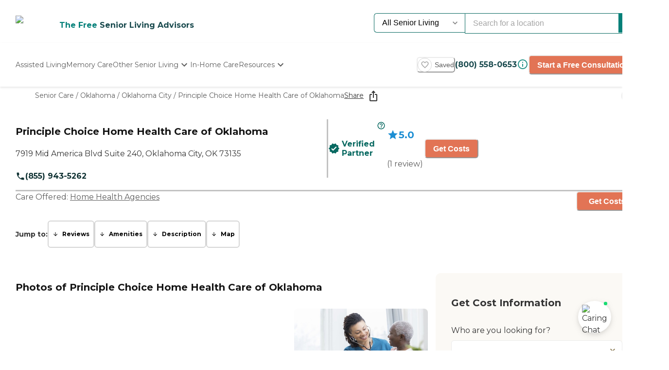

--- FILE ---
content_type: application/javascript; charset=UTF-8
request_url: https://www.caring.com/_next/static/chunks/8231.ee15513ff2d02ace.js
body_size: 962
content:
"use strict";(self.webpackChunk_N_E=self.webpackChunk_N_E||[]).push([[8231],{71082:function(e,t,n){n.r(t),n.d(t,{default:function(){return b}});var i=n(85893),a=n(55281),r=n(22757),l=n(57747),c=n(71293),s=n(48783),o=n(5152),d=n.n(o),x=n(46389),g=n(67294),h=n(86416),m=n(36664),u=n(74597),j=()=>(0,i.jsxs)(a.K,{direction:"row",alignItems:"center",children:[(0,i.jsx)(r.X,{as:"p",size:"md",flexShrink:"0",children:"0 Reviews"}),(0,i.jsx)(l.xu,{lineHeight:1,children:(0,i.jsx)(u.default,{rating:"0",size:{base:"6",lg:"8"},color:"tertiary.400"})})]}),f=n(22257);let p=d()(()=>Promise.resolve().then(n.bind(n,74597)),{loadableGenerated:{webpack:()=>[74597]}});var b=e=>{var t;let{includeCountOfReview:n=!0,includeAggregateReview:o=!0,includeFallbackIfNoReviewAvailable:d=!0,averageRating:u,reviewCount:b,provider:w,icon:v,text:N,reviewGuidelinesURL:z,contactUsURL:_,defaultOpenModal:E=!1,ratingColor:R="tertiary",ratingColorRange:k="400",metadata:O}=e,S=(null===(t=(0,g.useContext)(h.ZP).site)||void 0===t?void 0:t.path)||"";if(d&&0===b)return(0,i.jsx)(j,{});let T=(0,m._6)(b,"review");return"caring.com"===S?(0,i.jsx)(a.K,{direction:"row",children:o&&(0,i.jsxs)(a.K,{align:"start",width:"100%",children:[w&&(0,i.jsx)(f.default,{providerName:w,icon:v,text:N,buttonSize:"lg",fontSize:"md",colorScheme:"secondary",px:6,mb:{base:"5",lg:"7"},width:{base:"100%",lg:"min-content"},reviewGuidelinesURL:z,contactUsURL:_,defaultOpenModal:E,metadata:O,elementAction:x.kM.OPEN_MODAL,elementName:x.Dq.WRITE_A_REVIEW,elementType:x.iN.BUTTON}),(0,i.jsxs)(a.K,{direction:"row",align:"center",children:[(0,i.jsx)(r.X,{as:"p",size:{base:"md",lg:"lg"},"aria-label":"".concat(u," star rating"),color:"".concat(R,".").concat(k),children:u}),(0,i.jsx)(l.xu,{lineHeight:1,children:(0,i.jsx)(p,{rating:u,size:{base:"6",lg:"8"},color:"".concat(R,".").concat(k)})}),n&&(0,i.jsxs)(c.x,{color:"gray.800",fontSize:{base:"sm",lg:"md"},children:["(",b," ",T,")"]})]})]})}):(0,i.jsxs)(a.K,{direction:"row",alignItems:"center",children:[o&&(0,i.jsxs)(s.g,{align:"start",children:[(0,i.jsx)(r.X,{as:"p",size:"3xl","aria-label":"".concat(u," star rating"),color:"".concat(R,".").concat(k),children:u}),(0,i.jsx)(l.xu,{alignSelf:"center",children:(0,i.jsx)(p,{rating:u,size:"3.5",color:"".concat(R,".").concat(k)})})]}),(0,i.jsxs)(s.g,{align:"start",spacing:"2.5",children:[n&&(0,i.jsxs)(c.x,{color:"gray.800",fontSize:"lg",children:[b," ",T]}),w&&(0,i.jsx)(f.default,{providerName:w,icon:v,text:N,fontSize:"sm",reviewGuidelinesURL:z,contactUsURL:_,defaultOpenModal:E,metadata:O,elementAction:x.kM.OPEN_MODAL,elementName:x.Dq.WRITE_A_REVIEW,elementType:x.iN.BUTTON})]})]})}}}]);

--- FILE ---
content_type: application/javascript; charset=UTF-8
request_url: https://www.caring.com/_next/static/chunks/7464.ed276e425bcae5bf.js
body_size: 5626
content:
"use strict";(self.webpackChunk_N_E=self.webpackChunk_N_E||[]).push([[7464],{71436:function(e,i,n){n.d(i,{Z:function(){return o}});var t=n(85893),r=n(71293),o=e=>{let{rating:i,margin:n,color:o="gray.700",size:l="3xl",fontWeight:a="bold"}=e;return(0,t.jsx)(r.x,{color:o,mr:1,fontWeight:a,"aria-label":"".concat(i," star rating"),fontSize:l,mx:null!=n?n:{base:"3px",xl:"10px"},children:i})}},17464:function(e,i,n){n.r(i),n.d(i,{default:function(){return Y}});var t=n(85893),r=n(55281),o=n(13631),l=n(38823),a=n(75472),s=n.n(a),d=n(5152),c=n.n(d),p=n(67294),x=n(6217),h=n(86416),m=n(68069),g=n(14264),u=n(82729);n(45752),n(20321);var v=n(57747),f=n(26601);let y={21:"Check",22:"Credit Card",23:"Financial Aid",24:"Home Sale Assistance",25:"Insurance",26:"Medicaid Accepted",27:"Medicare Accepted",28:"Veterans Aid (VA) Benefits Accepted",29:"Requires Credit Check",30:"Financial Guidance",207:"Financing Options",208:"Insurance",209:"Long-Term Care Insurance",210:"Medicaid Not Accepted",211:"Medicare Not Accepted",212:"New Choice Waiver Not Accepted",213:"Private Pay Accepted",214:"State Benefits Programs Accepted",444:"Payroll Provided for Caregivers",446:"Accepts Medicaid",447:"Accepts Medicare",448:"All Inclusive Rent",450:"Rent And Care Fees",454:"Payroll Not Provided for Caregivers",1007:"Medicaid Accepted",1008:"Medicare Accepted",1009:"Check",1010:"Insurance"},b={47:"Companion Care",1013:"Companion Care",94:"Personal Care",1034:"Personal Care",54:"Memory Care",1015:"Memory Care",56:"Medication Reminders",1038:"Medication Reminders",1:"Transfer Assistance",1001:"Transfer Assistance",461:"Transfer Assistance"},C=e=>{let i=[],n=[0];if((null==e?void 0:e.services)&&(e.services.forEach(e=>{var t;null==e||null===(t=e.amenities)||void 0===t||t.forEach(e=>{let t=(null==e?void 0:e.amenityId)?null==e?void 0:e.amenityId:0;n.includes(t)||(n.push(t),i.push(e))})}),i&&Array.isArray(i))){let e=[],n=[];if(i.forEach(i=>{if(9===i.amenityCategoryId){let n=y[i.amenityId]||i.amenityName;n&&e.push(n)}b[i.amenityId]&&n.push(b[i.amenityId])}),e.length>0||n.length>0)return{paymentOptions:[...new Set(e)],careServices:[...new Set(n)]}}if(e.amenityIds&&Array.isArray(e.amenityIds)){let i=e.amenityIds.filter(e=>y[e]).map(e=>y[e]),n=e.amenityIds.filter(e=>b[e]).map(e=>b[e]);return{paymentOptions:[...new Set(i)],careServices:[...new Set(n)]}}return{paymentOptions:[],careServices:[]}};var I=n(11513),j=n(46066),w=n(63779),S=n(10713),N=n(13990),A=n(48783),R=n(71293),k=n(36948),T=n(32883),_=n(22757),z=n(49289),E=n(46389),O=n(55414),P=n(45705),M=n(71436),D=n(48522),L=n(13804),q=n(14746),B=n(36664),W=n(47311),K=n(47434),V=n(97942);let Z=e=>{var i,n;return!!(e.isCaringStar||(null===(i=e.caringStars)||void 0===i?void 0:i.length)||(null===(n=e.awards)||void 0===n?void 0:n.some(e=>(null==e?void 0:e.name)==="Caring Stars")))};var H=e=>{var i;let{id:n,url:o,title:l,images:a,listId:s,address:d,queryId:c,provider:x,modalId:h="",paymentOptions:m,currentProvider:g,providerTitleColor:u,displayBadges:f=!0,providerTitleColorRange:y,displayCurrentProvider:b=!0,displayRequestInfoButton:C=!0,displayViewCommunityButton:j=!0,viewCommunityButtonText:w="View Community",showVerifiedBadge:S=!1,careServices:H=[]}=e,U=(0,E.ZP)(),F=(0,q.A6)(x.averageRating),{show:G}=(0,V.te)(h),X=(0,p.useCallback)(e=>{let{url:i,id:n}=e;K.Z.enabled&&K.Z.set("provider",JSON.stringify({url:i,id:n})),G()},[G]);return(0,t.jsx)(N.Z,{"data-testid":"community-comparison-card-".concat(n),h:"100%",padding:0,margin:"2px",background:"white",borderRadius:"md",display:"flex",flexDirection:"column",children:(0,t.jsxs)(A.g,{gap:0,h:"100%",flex:"1",children:[b&&(0,t.jsx)(v.xu,{position:"relative",top:"8px",width:"full",height:"34px",px:"6px",children:(0,t.jsx)(R.x,{position:"relative",top:"8px",gap:"4px",width:"full",height:"34px",color:"black.600",display:"flex",fontWeight:600,alignItems:"center",justifyContent:"center",borderRadius:"12px 12px 0 0",fontSize:"9px",pb:"8px",backgroundColor:g?"gray.100":"transparent",children:g&&(0,t.jsxs)(t.Fragment,{children:[(0,t.jsx)(k.J,{as:I.FpO,w:{base:"12px",md:"14px"},h:"14px"}),(0,t.jsx)("span",{children:" CURRENTLY VIEWING"})]})})}),(0,t.jsxs)(A.g,{bg:"white",rounded:"md",width:"full",height:"100%",alignItems:"left",justifyContent:"space-between",minHeight:{base:"max-content",sm:"xs",md:"360px"},gap:4,children:[(0,t.jsxs)(A.g,{height:{base:"325px",md:"282px"},alignItems:"left",gap:0,boxShadow:"0px 4px 6px -1px #0000001A",borderRadius:"12px",margin:"6px",children:[(0,t.jsx)(v.xu,{borderTopRadius:"12px",children:(0,t.jsxs)(v.xu,{height:"150",borderTopRadius:"12px",bg:"gray.200",overflow:"hidden",position:"relative",children:[f&&Z(x)&&(0,t.jsx)(T.r,{target:"_blank",href:"/bestseniorliving",_hover:{textDecoration:"none"},onClick:()=>{U({element:{type:E.iN.LINK,action:E.kM.INTERNAL_LINK,name:E.Dq.CARING_STARS_BADGE,text:"Caring Stars Winner",color:"caringTeal.500",textColor:"white"},destinationUrl:"/bestseniorliving"})},children:(0,t.jsx)(v.xu,{position:"absolute",top:"0.7rem",left:{base:"0.2rem",md:"0.6rem"},bg:"caringTeal.500",color:"white",px:{base:"4px",md:"6px"},py:"2px",borderRadius:"100px",fontSize:"9px",fontWeight:"600",zIndex:2,cursor:"pointer","data-testid":"community-comparison-caring-stars-text",maxWidth:{base:"calc(100% - 2rem)",md:"none"},whiteSpace:"nowrap",overflow:"hidden",textOverflow:"ellipsis",border:"0.5px solid",borderColor:"white.100",children:"Caring Stars Winner"})}),(0,t.jsx)(v.xu,{position:"absolute",top:"0.2rem",right:{base:"0rem",md:"0.2rem"},children:(0,t.jsx)(P.Z,{providerId:x.id,iconColor:"white",iconBackgroundColor:"black.700",providerName:l,providerSlug:o,styles:{bg:"transparent",_hover:{bg:"transparent"}}})}),(0,t.jsx)(T.r,{href:g?"":o,_hover:{textDecoration:"none"},onClick:e=>{g&&(e.preventDefault(),window.scroll(0,0)),U({element:{type:E.iN.LINK,action:E.kM.INTERNAL_LINK,name:E.Dq.COMPARISON_PROVIDER_IMAGE,text:"",color:"",textColor:""},destinationUrl:"/bestseniorliving"})},children:(0,t.jsx)(D.Z,{images:a,title:l})})]})}),(0,t.jsxs)(A.g,{height:{base:"175px",md:"132px"},alignItems:"left",justifyContent:"space-between",gap:0,p:2,children:[(0,t.jsxs)(A.g,{display:"flex",alignItems:"flex-start",gap:0,children:[(0,t.jsx)(T.r,{href:g?"":o,_hover:{textDecoration:"none"},lineHeight:"1.2",onClick:e=>{g&&(e.preventDefault(),window.scroll(0,0)),U({element:{type:E.iN.LINK,action:E.kM.INTERNAL_LINK,name:E.Dq.COMPARISON_PROVIDER_TITLE,text:l,color:"",textColor:(0,L.Lq)(u,y)},destinationUrl:"/bestseniorliving"})},children:(0,t.jsxs)(_.X,{as:"span",size:"xs",color:"black.600",fontWeight:600,fontSize:"14px",flex:"1",children:[l,S&&(0,t.jsx)(k.J,{as:I.vr,w:"14px",h:"14px",ml:1,position:"relative",top:"1px",role:"presentation",color:"primary.700","data-testid":"community-comparison-verified-badge",flexShrink:0})]})}),(0,t.jsx)(R.x,{fontSize:"12px",color:"gray.700",fontWeight:500,pt:1,children:(0,W.ZP)(d)})]}),C&&(0,t.jsx)(v.xu,{m:1,children:(0,t.jsx)(O.Z,{w:"full",size:"md",h:8,colorScheme:"secondary","data-testid":"compare-request-info-btn",onClick:()=>X({url:o,id:x.id}),elementType:E.iN.BUTTON,elementAction:E.kM.OPEN_MODAL,elementName:E.Dq.INFO_REQUEST_SECTION,destinationUrl:o,query:{locationId:null!=n?n:"",queryId:c,listId:s},children:"Request Info"})})]})]}),(0,t.jsxs)(A.g,{alignItems:"flex-start",px:"4",children:[(0,t.jsx)(_.X,{as:"p",size:"xs",fontWeight:700,fontSize:"12px",children:"Reviews"}),(0,t.jsx)(r.K,{direction:"row",alignItems:"center",children:(0,t.jsx)(T.r,{w:"full",_hover:{textDecoration:"none"},href:"".concat(o,"#all_reviews_section"),onClick:()=>{U({element:{type:E.iN.LINK,action:E.kM.INTERNAL_LINK,name:E.Dq.COMPARISON_PROVIDER_RATING,text:"",color:"",textColor:""},destinationUrl:"".concat(o,"#all_reviews_section")})},children:(0,t.jsxs)(v.xu,{display:"flex",alignItems:"center",children:[(0,t.jsx)(M.Z,{rating:F,color:"gray.800",size:"14px",margin:"1px",fontWeight:500}),(0,t.jsx)(k.J,{as:I.MVI,boxSize:4,color:"gray.800",role:"presentation"}),(0,t.jsxs)(R.x,{color:"gray.700",marginLeft:"6px",fontSize:"12px",fontWeight:500,children:["(",(0,t.jsx)(R.x,{as:"span",textDecoration:"underline",children:x.reviewCount}),")"]})]})})})]}),(0,t.jsx)(z.i,{borderColor:"gray.200",height:"1px",gap:"8px"}),(0,t.jsxs)(A.g,{alignItems:"flex-start",minH:{base:"105px",md:"60px"},pl:"4",children:[(0,t.jsx)(_.X,{as:"p",size:"xs",fontWeight:700,fontSize:"12px",children:"Areas Served"}),(0,t.jsx)(R.x,{as:"p",size:"sm",fontSize:"14px",color:"gray.800",fontWeight:500,lineHeight:"1.3",children:(null==x?void 0:null===(i=x.serviceAreas)||void 0===i?void 0:i.length)?x.serviceAreas.length<=5?x.serviceAreas.join(", "):"".concat(x.serviceAreas.slice(0,5).join(", ")," and more"):"-"})]}),(0,t.jsx)(z.i,{borderColor:"gray.200",height:"1px",gap:"8px"}),(0,t.jsxs)(A.g,{alignItems:"flex-start",minH:{base:"85px",md:"60px"},pl:"4",children:[(0,t.jsx)(_.X,{as:"p",size:"sm",fontWeight:700,fontSize:"12px",children:"Payment Options"}),(0,t.jsx)(R.x,{as:"p",size:"sm",fontWeight:500,fontSize:"14px",color:"gray.800",lineHeight:"1.3",children:(null==m?void 0:m.length)?null==m?void 0:m.map(e=>e?(0,B.mh)(e):"").filter(Boolean).join(", "):"-"})]}),(0,t.jsx)(z.i,{borderColor:"gray.200",height:"1px",gap:"8px"}),(0,t.jsxs)(A.g,{alignItems:"flex-start",minH:{base:"160px",md:"120px"},pl:"4",children:[(0,t.jsx)(_.X,{as:"p",size:"sm",fontWeight:700,fontSize:"12px",children:"Highlighted Care Services"}),(null==H?void 0:H.length)?(0,t.jsx)(A.g,{alignItems:"flex-start",spacing:1,w:"100%",children:H.map((e,i)=>(0,t.jsxs)(r.K,{direction:"row",alignItems:"center",spacing:2,children:[(0,t.jsx)(k.J,{as:I.HhX,boxSize:4}),(0,t.jsx)(R.x,{as:"p",size:"sm",fontWeight:500,fontSize:"14px",color:"gray.800",lineHeight:"1.3",children:e})]},i))}):(0,t.jsx)(R.x,{as:"p",size:"sm",fontWeight:500,fontSize:"14px",color:"gray.800",lineHeight:"1.3",children:"-"})]}),(0,t.jsx)(z.i,{borderColor:"gray.200",height:"1px",gap:"8px"}),j&&(0,t.jsx)(O.Z,{as:"a",size:"md",href:o,variant:"outline",onClick:()=>{U({element:{type:E.iN.LINK,action:E.kM.INTERNAL_LINK,name:E.Dq.PROVIDER_CARD,text:l,color:"white",textColor:(0,L.Lq)(u,y)||""},destinationUrl:o,query:{locationId:n,queryId:c,listId:s}})},elementType:E.iN.BUTTON,elementAction:E.kM.OPEN_MODAL,elementName:E.Dq.INFO_REQUEST_SECTION,destinationUrl:o,color:"caringTeal.500",border:"none",textDecoration:"underline",justifyContent:"flex-start",fontSize:"14px",fontWeight:700,px:4,height:"16px",_hover:{backgroundColor:"white"},query:{locationId:null!=n?n:"",queryId:c,listId:s},children:w})]})]})},n)};function U(){let e=(0,u._)(["\n  .slick-slider {\n    @media (max-width: 768px) {\n      margin: 0;\n    }\n    @media (min-width: 769px) and (max-width: 1024px) {\n      margin: 15px;\n    }\n  }\n\n  ul.slick-dots {\n    @media (min-width: 768px) {\n      position: absolute !important;\n      top: -55px !important;\n      text-align: right !important;\n      padding-right: 8px !important;\n      height: 30px !important;\n    }\n  }\n  .slick-dots li {\n    position: relative;\n    display: inline-block;\n    width: 8px;\n    height: 8px;\n    margin: 0 4px;\n    padding: 0;\n    cursor: pointer;\n    opacity: 0.5;\n    &.slick-active {\n      opacity: 1;\n    }\n  }\n\n  /* Force equal height for all slides */\n  .slick-track {\n    display: flex !important;\n    align-items: stretch;\n  }\n\n  .slick-slide {\n    height: auto;\n    display: flex !important;\n\n    > div {\n      width: 100%;\n      display: flex !important;\n      flex-direction: column;\n    }\n  }\n"]);return U=function(){return e},e}let F=(0,f.default)(v.xu)(U()),G=e=>{let{className:i,style:n,onClick:r,currentSlide:o}=e;return(0,t.jsx)(v.xu,{h:"40px",w:"40px",left:"-45px",top:"180px",borderRadius:"100%",className:i,_before:{display:"none"},style:{...n,zIndex:"100",backgroundColor:"white",boxShadow:"0px 13px 26px -6px rgba(0, 0, 0, 0.25)",alignItems:"center",justifyContent:"center"},display:{base:"none !important",md:o&&o>0?"flex !important":"none !important"},onClick:r,children:(0,t.jsx)(I.rpj,{fontSize:"14px",color:"black",width:"14px",height:"14px"})})},X=e=>{let{className:i,style:n,onClick:r,currentSlide:o,slideCount:l}=e;return(0,t.jsx)(v.xu,{h:"40px",w:"40px",right:"-45px",top:"180px",borderRadius:"100%",className:i,_before:{display:"none"},style:{...n,zIndex:"100",backgroundColor:"white",boxShadow:"0px 13px 26px -6px rgba(0, 0, 0, 0.25)",alignItems:"center",justifyContent:"center"},display:{base:"none !important",md:o&&o+2===l?"none !important":"flex !important",lg:o&&o+3===l?"none !important":"flex !important"},onClick:r,children:(0,t.jsx)(I.KEG,{fontSize:"14px",color:"black",width:"14px",height:"14px"})})};var J=e=>{let{providers:i,modalId:n="",queryId:r="",listId:o="",ratingStarsColor:l,providerTitleColor:a,displayBadges:s=!1,ratingStarsColorRange:d,providerTitleColorRange:c,viewCommunityButtonText:x,customSliderSettings:h={},displayViewCommunityButton:m,enableTrailingSlash:u=!1,displayCurrentProvider:f=!0,viewCommunityButtonColorScheme:y,displayRequestInfoButton:b=!0,currentProviderLatLng:I}=e,N=(0,p.useRef)(null),[A,R]=(0,p.useState)(3);(0,p.useEffect)(()=>{let e=new ResizeObserver(e=>{e[0].contentRect.width<w.po?R(2.2):(w._X,R(3))});return N.current&&e.observe(N.current),()=>e.disconnect()},[N]);let{getProviderDetailsPath:k}=(0,S.YE)(),T={dots:!0,appendDots:e=>(0,t.jsxs)("ul",{style:{bottom:"-40px"},children:[" ",e," "]}),customPaging:()=>(0,t.jsx)(v.xu,{_before:{color:"gray.600",content:'"•"',fontSize:"35px"}}),infinite:!1,slidesToShow:A,slidesToScroll:A,nextArrow:(0,t.jsx)(X,{}),prevArrow:(0,t.jsx)(G,{}),responsive:[{breakpoint:768,settings:{slidesToShow:2.2,slidesToScroll:1,centerMode:!1}}],...h};return(0,t.jsx)(F,{"data-testid":"community-comparison-container",ref:N,children:(0,t.jsx)(j.Z,{...T,children:null==i?void 0:i.map((e,i)=>{var p,h,u,v,I,j,w,S,N;let A=null!==(j=null==e?void 0:e.startPriceInCents)&&void 0!==j?j:(0,g.MP)({result:e}),R=k(e),T=(null==e?void 0:null===(p=e.address)||void 0===p?void 0:p.formattedAddress)||"",_=(null==e?void 0:null===(h=e.images)||void 0===h?void 0:h.length)?e.images.filter(Boolean):null!==(w=null==e?void 0:null===(I=e.photos)||void 0===I?void 0:null===(v=I.filter(Boolean))||void 0===v?void 0:null===(u=v.map(e=>null==e?void 0:e.url))||void 0===u?void 0:u.filter(Boolean))&&void 0!==w?w:[],z=e.name,E=null!==(S=e.legacyId)&&void 0!==S?S:e.id,{paymentOptions:O,careServices:P}=C(e),M=(0,g.OU)(e),D=(0,g.pi)(e);return(0,t.jsx)(H,{id:E,url:R,title:z,price:A,images:_,listId:o,provider:e,address:T,queryId:r,modalId:n,displayBadges:s,paymentOptions:O,careServices:P,currentProvider:0===i,ratingStarsColor:l,providerTitleColor:a,ratingStarsColorRange:d,displayCurrentProvider:f,providerTitleColorRange:c,viewCommunityButtonText:x,displayRequestInfoButton:b,displayViewCommunityButton:m,viewCommunityButtonColorScheme:y,showVerifiedBadge:null!==(N=e.isVerified)&&void 0!==N?N:M||D},E)})})})};let Q=c()(()=>Promise.resolve().then(n.bind(n,15019)),{loadableGenerated:{webpack:()=>[15019]}});var Y=e=>{var i,n,a;let{communities:d,inquiryId:c="",displayBadges:u,providerTitleColor:v,providerTitleColorRange:f,viewCommunityButtonText:y,displayRequestInfoButton:b,data:{nearbyProviders:C},displayViewCommunityButton:I,ratingStarsColor:j="accent",ratingStarsColorRange:w="500",viewCommunityButtonColorScheme:S,deviceVisibility:N}=e,{site:A}=(0,p.useContext)(h.ZP),R=(null==A?void 0:A.path)===m.GK.CaringDomains.LIVE,k=null===(i=(0,p.useContext)(x.ZP))||void 0===i?void 0:i.provider,T=(0,l.u)(N);(0,p.useEffect)(()=>{let e=window.location.hash.substring(1);if(e.startsWith("provider-comparison-")){var i;null===(i=document.getElementById(e))||void 0===i||i.scrollIntoView({behavior:"smooth"})}},[]);let _=(0,p.useMemo)(()=>{var e;if(!k)return[];let i=(null==C?void 0:null===(e=C.results)||void 0===e?void 0:e.filter(e=>e.id!==k.id))||[];return 0===i.length?[]:s()([k,...i],["bayesian_average"],["desc"]).slice(0,6)},[null==C?void 0:C.results,k]);if(T||!k)return(0,t.jsx)(t.Fragment,{});let z=(0,g.pi)(k);return(null==_?void 0:_.length)===0||R&&(!R||z)?(0,t.jsx)(t.Fragment,{}):(0,t.jsx)(Q,{py:"12",id:"provider-comparison-".concat(k.id),pl:{base:"16px",md:"32px"},pr:{base:"0",md:"32px"},children:(0,t.jsxs)(r.K,{spacing:{base:"2 !important",md:"4"},align:"stretch",children:[(0,t.jsx)(o.$0,{headingElement:d.headingElement,richText:d.content,title:d.heading,mobileHeadingSize:"lg"}),_.length>0&&(0,t.jsx)(J,{modalId:c,providers:_,displayBadges:u,ratingStarsColor:j,providerTitleColor:v,ratingStarsColorRange:w,viewCommunityButtonText:y,providerTitleColorRange:f,displayRequestInfoButton:b,enableTrailingSlash:d.enableTrailingSlash,displayViewCommunityButton:I,viewCommunityButtonColorScheme:S,currentProviderLatLng:{latitude:Number(null===(n=k.address)||void 0===n?void 0:n.latitude),longitude:Number(null===(a=k.address)||void 0===a?void 0:a.longitude)}})]})})}}}]);

--- FILE ---
content_type: application/javascript; charset=UTF-8
request_url: https://www.caring.com/_next/static/chunks/6068.d7e3156efd6fa016.js
body_size: 3258
content:
"use strict";(self.webpackChunk_N_E=self.webpackChunk_N_E||[]).push([[6068],{28969:function(e,t,n){var a=n(85893),r=n(36948),o=n(57747),i=n(34292),l=n(11513),s=n(21218);let c=e=>{let{...t}=e;return(0,a.jsx)(o.xu,{as:"span",role:"figure",...t})};t.Z=e=>{let{rating:t,size:n="6",color:o="red.400"}=e,{fullStars:d,halfStar:x,emptyStars:g,formattedRating:u}=(0,s.y)(t);return(0,a.jsxs)(i.U,{spacing:"0",role:"img","aria-label":"".concat(u," star rating"),children:[[...Array(d)].map((e,t)=>(0,a.jsx)(c,{"aria-label":"full star",boxSize:n,children:(0,a.jsx)(r.J,{as:l.MVI,boxSize:n,color:o,role:"presentation"})},t)),x>0&&(0,a.jsx)(c,{"aria-label":"half star",boxSize:n,children:(0,a.jsx)(r.J,{as:l.Mzw,boxSize:n,color:o,role:"presentation"})}),[...Array(g)].map((e,t)=>(0,a.jsx)(c,{"aria-label":"empty star",boxSize:n,children:(0,a.jsx)(r.J,{as:l.Ze$,boxSize:n,color:o,role:"presentation"})},t))]})}},74597:function(e,t,n){n.r(t);var a=n(28969);t.default=a.Z},52691:function(e,t,n){var a=n(85893),r=n(22757),o=n(71293),i=n(47311),l=n(67294),s=n(86416);let c=e=>"caring.com"===e?"Provider Response":"Business Response";t.Z=e=>{var t;let{response:n,content:d,noOfLines:x}=e,g=c((null===(t=(0,l.useContext)(s.ZP).site)||void 0===t?void 0:t.path)||"");return(0,a.jsxs)(a.Fragment,{children:[(0,a.jsx)(r.X,{as:"h4",py:4,mt:4,size:"xs",children:g}),(0,a.jsxs)(o.x,{as:"div",noOfLines:x,fontSize:"sm",whiteSpace:"pre-line",borderLeft:"8px",borderColor:"gray.200",paddingLeft:"4",className:"magnolia-text",mt:4,children:[(0,i.ZP)(n)," ",d]})]})}},86068:function(e,t,n){n.d(t,{Z:function(){return S}});var a=n(85893),r=n(93108),o=n(20967),i=n(93717),l=n(71293),s=n(46389),c=n(60106),d=n(67294),x=function(e){let t=arguments.length>1&&void 0!==arguments[1]?arguments[1]:500,[n,a]=(0,d.useState)(e),[r,o]=(0,d.useState)((null==e?void 0:e.length)>t);return(0,d.useEffect)(()=>{a(r&&(null==e?void 0:e.length)>t?"".concat(e.substring(0,t),"..."):e)},[r,e,t]),{truncatedText:n,isTruncated:r,handleShowAllClick:()=>{o(!r)}}},g=n(5152),u=n.n(g),h=n(86416),m=n(52691),p=n(45134);let b=u()(()=>n.e(2987).then(n.bind(n,32987)),{loadableGenerated:{webpack:()=>[32987]}}),j=(e,t,n)=>"caring.com"===e?n:t,f=function(e){let t=arguments.length>1&&void 0!==arguments[1]?arguments[1]:"";return"caring.com"!==e||(null==t?void 0:t.length)>500},y=(e,t,n)=>"caring.com"===e?!n||t?"READ LESS":"READ MORE":t?"Read Less":"Read More",v=e=>{let{domain:t,display:n="block",displayButtonWithAction:o,getButtonProps:i,buttonAction:l,buttonText:s}=e;return"caring.com"===t?(0,a.jsx)(r.z,{color:"info.400",variant:"ghost",justifySelf:"end",width:"min-content",pt:4,px:0,size:"md",_hover:{backgroundColor:"none"},height:"min-content",display:o?n:"none",...i(),onClick:l,children:s}):(0,a.jsx)(r.z,{position:"absolute",bottom:"0",colorScheme:"secondary",variant:"outline",size:"sm",justifySelf:"end",width:"fit-content",mb:4,...i(),onClick:l,children:s})},C=(0,d.memo)(e=>{var t;let{author:n,reviewText:r,createdAt:g,rating:u,title:C,providerResponse:S,subtitle:T,displayButton:R=!0,serviceCategoryName:A,isVisible:k=!1,tagsColor:E,tagsColorRange:w,ratingColor:M,ratingColorRange:z,shouldTruncate:L=!0,showProviderResponse:N=!0,..._}=e,O=x(r,500),B=x(S,500),{isOpen:D,onClose:P,getButtonProps:Z,getDisclosureProps:I}=(0,o.q)(),W=(0,s.ZP)(),V=(null===(t=(0,d.useContext)(h.ZP).site)||void 0===t?void 0:t.path)||"",{truncatedText:F,isTruncated:J,handleShowAllClick:G}=L?O:{truncatedText:r,isTruncated:!1,handleShowAllClick:()=>{}},{truncatedText:X,isTruncated:q,handleShowAllClick:U}=L?B:{truncatedText:S,isTruncated:!1,handleShowAllClick:()=>{}},H=()=>{Z().onClick(),W({element:{type:s.iN.BUTTON,action:s.kM.OPEN_MODAL,name:s.Dq.READ_MORE_REVIEW,text:D?"Read Less":"Read More",color:"white",textColor:"black"}})},$=j(V,H,()=>{G(),W({element:{type:s.iN.BUTTON,action:J?s.kM.EXPAND:s.kM.COLLAPSE,name:s.Dq.READ_MORE_REVIEW,text:D||!J?"Read Less":"Read More",color:"white",textColor:"black"}})}),K=j(V,H,()=>{U(),W({element:{type:s.iN.BUTTON,action:q?s.kM.EXPAND:s.kM.COLLAPSE,name:s.Dq.READ_MORE_REVIEW,text:D||!q?"Read Less":"Read More",color:"white",textColor:"black"}})}),Q=f(V,r),Y=f(V,S||""),ee=y(V,D,J),et=y(V,D,q),en="caring.com"===V,ea="caring.com"===V?F:r,er="caring.com"===V?{}:{...S?{base:3,lg:2}:{base:3,lg:5}},eo="caring.com"===V?{}:{base:3,lg:4};return(0,a.jsxs)(a.Fragment,{children:[(0,a.jsxs)(i.k,{position:"relative",bg:"white",direction:"column",padding:k?"5":"0",mb:k?4:0,height:k?"auto":"0px",visibility:k?"visible":"hidden",rounded:"lg",shadow:"sm",boxShadow:"md",zIndex:1,color:"gray.800",..._,children:[(0,a.jsx)(p.Z,{author:n,createdAt:g,rating:u,title:C,subtitle:T,serviceCategoryName:A,tagsColor:E,tagsColorRange:w,ratingColor:M,ratingColorRange:z}),(0,a.jsx)(l.x,{noOfLines:er,color:"gray.800",marginBottom:"caring.com"===V?0:12,children:(0,c.Z)({html:ea})}),R&&k&&(0,a.jsx)(v,{domain:V,displayButtonWithAction:Q,getButtonProps:Z,buttonAction:$,buttonText:ee}),S&&N&&(0,a.jsx)(m.Z,{response:X,noOfLines:eo,content:(0,a.jsx)(a.Fragment,{children:R&&en&&k&&(0,a.jsx)(v,{domain:V,display:"contents",displayButtonWithAction:Y,getButtonProps:Z,buttonAction:K,buttonText:et})})})]}),Q&&(0,a.jsx)(b,{author:n,createdAt:g,rating:u,title:C,providerResponse:S,serviceCategoryName:A,reviewText:r,isOpen:D,onClose:P,handleReadLess:()=>{P(),W({element:{type:s.iN.BUTTON,action:s.kM.CLOSE_MODAL,name:s.Dq.READ_LESS_REVIEW,text:"Read Less",color:"white",textColor:"black"}})}})]})});C.displayName="ProviderReviewsCard";var S=C},45134:function(e,t,n){var a=n(85893),r=n(36948),o=n(22757),i=n(57747),l=n(71293),s=n(93717),c=n(8371),d=n(74597),x=n(70067),g=n(67294),u=n(11513),h=n(86416);let m=e=>{let{domain:t,rating:n,color:l="tertiary",colorRange:s="400"}=e;return"caring.com"===t?(0,a.jsxs)(a.Fragment,{children:[(0,a.jsx)(o.X,{as:"p",size:"sm","aria-label":"".concat(n," star rating"),color:"".concat(l,".").concat(s),children:n}),(0,a.jsx)(i.xu,{alignSelf:"center",lineHeight:"0",children:(0,a.jsx)(d.default,{color:"".concat(l,".").concat(s),rating:n,size:"5"})})]}):(0,a.jsxs)(a.Fragment,{children:[(0,a.jsx)(r.J,{as:u.MVI,boxSize:"4",color:"accent.500",role:"presentation"}),(0,a.jsx)(o.X,{as:"p",size:"xs",color:"accent.500","aria-label":"".concat(n," star rating"),children:n})]})},p=e=>"caring.com"===e,b=e=>"caring.com"===e?{reviewTitleBackgroundColor:"gray.200",reviewTitleTextColor:"gray.800"}:{reviewTitleBackgroundColor:"primary.600",reviewTitleTextColor:"white"};t.Z=e=>{var t;let{author:n,createdAt:r,rating:i,title:d,subtitle:u,serviceCategoryName:j,ratingColor:f,ratingColorRange:y,tagsColor:v="tertiary",tagsColorRange:C="600"}=e,S=(null===(t=(0,g.useContext)(h.ZP).site)||void 0===t?void 0:t.path)||"",T=r?(0,x.j6)(r,"MMMM d, yyy"):"",R=p(S),{reviewTitleBackgroundColor:A,reviewTitleTextColor:k}=b(S);return(0,a.jsxs)(a.Fragment,{children:[R&&j&&(0,a.jsx)(l.x,{mb:2,as:"label",fontSize:"xs",fontWeight:400,color:"".concat(v,".").concat(C),textTransform:"uppercase",children:j}),(0,a.jsx)(o.X,{as:"p",size:"md",color:"gray.800",children:n}),(0,a.jsxs)(s.k,{alignItems:"center",children:[(0,a.jsx)(m,{domain:S,rating:i,color:f,colorRange:y}),T&&(0,a.jsxs)(a.Fragment,{children:[(0,a.jsx)(l.x,{role:"separator",fontSize:"xs",px:2,children:"|"}),(0,a.jsx)(l.x,{fontSize:"xs",color:"gray.800",children:T})]})]}),(0,a.jsx)(c.Vp,{mt:3,mb:4,bg:A,color:k,fontSize:"xs",width:"fit-content",children:d}),u&&(0,a.jsx)(l.x,{as:"label",fontSize:"sm",fontWeight:600,color:"gray.800",children:u})]})}},21218:function(e,t,n){n.d(t,{y:function(){return r}});var a=n(14746);let r=e=>{let t=(0,a.A6)(e),n=Number(t),r=Math.max(0,Math.min(5,Math.floor(n)||0)),o=n-r>=.4?1:0;return{fullStars:r,halfStar:o,emptyStars:Math.max(0,5-r-o),formattedRating:t,roundedRating:n}}},8371:function(e,t,n){n.d(t,{Vp:function(){return g}});var a=n(36948),r=n(55227),o=n(16554),i=n(77030),l=n(33179),s=n(19653),c=n(85893),[d,x]=(0,r.k)({name:"TagStylesContext",errorMessage:"useTagStyles returned is 'undefined'. Seems you forgot to wrap the components in \"<Tag />\" "}),g=(0,o.G)((e,t)=>{let n=(0,i.jC)("Tag",e),a=(0,l.Lr)(e),r={display:"inline-flex",verticalAlign:"top",alignItems:"center",maxWidth:"100%",...n.container};return(0,c.jsx)(d,{value:n,children:(0,c.jsx)(s.m.span,{ref:t,...a,__css:r})})});g.displayName="Tag",(0,o.G)((e,t)=>{let n=x();return(0,c.jsx)(s.m.span,{ref:t,noOfLines:1,...e,__css:n.label})}).displayName="TagLabel",(0,o.G)((e,t)=>(0,c.jsx)(a.J,{ref:t,verticalAlign:"top",marginEnd:"0.5rem",...e})).displayName="TagLeftIcon",(0,o.G)((e,t)=>(0,c.jsx)(a.J,{ref:t,verticalAlign:"top",marginStart:"0.5rem",...e})).displayName="TagRightIcon";var u=e=>(0,c.jsx)(a.J,{verticalAlign:"inherit",viewBox:"0 0 512 512",...e,children:(0,c.jsx)("path",{fill:"currentColor",d:"M289.94 256l95-95A24 24 0 00351 127l-95 95-95-95a24 24 0 00-34 34l95 95-95 95a24 24 0 1034 34l95-95 95 95a24 24 0 0034-34z"})});u.displayName="TagCloseIcon",(0,o.G)((e,t)=>{let{isDisabled:n,children:a,...r}=e,o={display:"flex",alignItems:"center",justifyContent:"center",outline:"0",...x().closeButton};return(0,c.jsx)(s.m.button,{ref:t,"aria-label":"close",...r,type:"button",disabled:n,__css:o,children:a||(0,c.jsx)(u,{})})}).displayName="TagCloseButton"}}]);